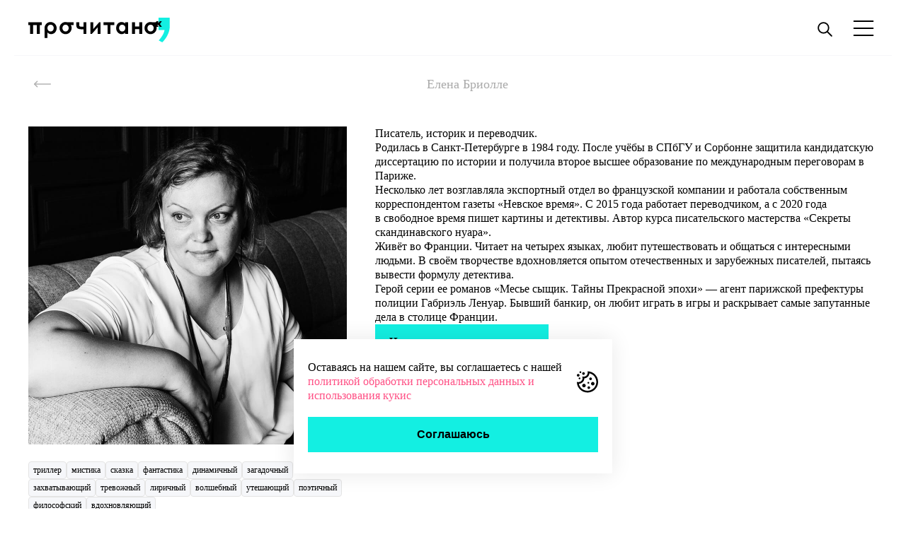

--- FILE ---
content_type: text/html; charset=UTF-8
request_url: https://prochitano.ru/avtori/elena-briolle
body_size: 5647
content:
<!doctype html>
<html lang="ru">
<head>
    <meta charset="UTF-8">
<meta name="viewport" content="width=device-width, user-scalable=no, initial-scale=1.0, maximum-scale=1.0, minimum-scale=1.0">
<meta http-equiv="X-UA-Compatible" content="ie=edge">
<meta name="csrf-token" content="3l0no9NJfEiqHKxPdUmnbUgqSQAWMuEgBiyh8pZG">
<link rel="icon" type="image/x-icon" href="https://prochitano.ru/build/assets/favicon-7abe8479.ico">
<link rel="icon" type="image/png" href="https://prochitano.ru/build/assets/favicon-b07ec500.png"/>
<link rel="stylesheet" href="https://cdn.jsdelivr.net/npm/swiper@8/swiper-bundle.min.css"/>
<link rel="preconnect" href="https://fonts.googleapis.com">
<link rel="preconnect" href="https://fonts.gstatic.com" crossorigin>
<link rel="preconnect" href="https://fonts.googleapis.com">
<link rel="preconnect" href="https://fonts.gstatic.com" crossorigin>
<link href="https://fonts.googleapis.com/css2?family=Inter&family=Lora&family=Montserrat:wght@400;500;600;700;800&display=swap" rel="stylesheet">
    <title>Елена Бриолле - prochitano.ru</title>
    <meta name="description" content="Автор рассказов, триллер, мистика, сказка, фантастика">
    <link rel="canonical" href="https://prochitano.ru/avtori/elena-briolle"/>
    <meta property="og:title" content="Елена Бриолле - prochitano.ru">
    <meta property="og:description" content="Писатель, историк и переводчик">
    <meta property="og:image" content="                 https://prochitano.ru/storage/images/content/razvozzhayeva-yelyena.jpg
    ">
    <meta property="og:type" content="profile">
    <meta property="og:url" content="https://prochitano.ru/avtori/elena-briolle">
    <meta property="og:locale" content="ru_RU">
    <meta property="og:site_name" content="Прочитано">
<link rel="preload" as="style" href="https://prochitano.ru/build/assets/style-3259fa41.css" /><link rel="stylesheet" href="https://prochitano.ru/build/assets/style-3259fa41.css" /><meta name="yandex-verification" content="36ec8a16d25c068a" />
<meta name="google-site-verification" content="H0tdtaXI7EVPUb5acOV3k0ZS4uVZmIyhRJ_SWQ08rBE" />
<style>
    .promo-banner {
        margin: 20px 0;
    }
</style></head>
<body class="body-preloader">
<div class="wrapper">
    <header class="container header">
    <a aria-label="Прочитано" href="/" class="logo scale header_logo">
        <img class="logo__img" src="https://prochitano.ru/build/assets/logo-d0afa466.svg" alt="">
    </a>
    <a href="/" class="logo scale header_logo">
        <div class="comma"></div>
    </a>
    <menu class="header__menu">
        <li class="menu__item">
                    </li>
        <li class="menu__item">
            <button aria-label="поиск" data-btn="search" class="header__search">
                <svg width="25" height="25" viewBox="0 0 20 20" fill="none" xmlns="http://www.w3.org/2000/svg">
                    <path d="M8.33333 14.1667C11.555 14.1667 14.1667 11.555 14.1667 8.33333C14.1667 5.11167 11.555 2.5 8.33333 2.5C5.11167 2.5 2.5 5.11167 2.5 8.33333C2.5 11.555 5.11167 14.1667 8.33333 14.1667Z"
                        stroke="black" stroke-width="1.5" stroke-linecap="round" stroke-linejoin="round"/>
                    <path d="M17.5 17.5L12.5 12.5" stroke="black" stroke-width="1.5" stroke-linecap="round"
                          stroke-linejoin="round"/>
                </svg>
            </button>
        </li>
        <li class="menu__item">
            <button aria-label="Открыть меню" data-btn="menu" class="header__button">
                <img alt="" class="button__img scale" src="https://prochitano.ru/build/assets/burger-c7ee784a.svg">
            </button>
        </li>
    </menu>
    <section  class="search container">
        <form action="" class="search__form">
            <label class="search__label">
                <input class="search__input">
                <button aria-label="Искать" type="submit" class="search__btn"></button>
            </label>

        </form>
    </section>
    <nav aria-hidden="true" class="menu">
    <section class="menu-container">
        <header class="menu-header">
            <button aria-label="Закрыть меню" data-btn="menu" class="header__btn scale exit"></button>
        </header>
        <ul class="menu-list">
                                        <li class="list__item none space login"><a href="https://prochitano.ru/avtorizatsiya" class="item__link hover-pink">Авторизация</a>
                    <div class="btn-containe ">
                        <a aria-label="Войти через Яндекс"
                           href="https://prochitano.ru/avtorizatsiya/vhod/yandex"
                           data-goal="vhod-yandex" class="login__btn scale yandex"></a>
                        <a aria-label="Войти через В Контакте"
                           href="https://prochitano.ru/avtorizatsiya/vhod/vkontakte"
                           data-goal="vhod-vk" class="login__btn scale vkontakte"></a>
                    </div>
                </li>
                        <li class="list__item gray"><a href="https://prochitano.ru/podborki">Подборки</a></li>
            <li class="list__item gray"><a href="https://prochitano.ru/rasskazi">Все рассказы</a></li>
            <li class="list__item gray"><a href="https://prochitano.ru/knizhnie-klubi">Книжным клубам</a></li>
            <li class="list__item gray"><a href="https://prochitano.ru/avtori">Авторы</a></li>
            <li class="list__item gray"><a href="https://sbornik.prochitano.ru/" target="_blank">Печатные сборники</a></li>
            <li class="list__item gray"><a href="https://prochitano.ru/partneri">Наши друзья</a></li>
            <li class="list__item gray"><a href="https://prochitano.ru/o-proekte">О проекте</a></li>

            <li class="list__item"><a href="https://prochitano.ru/uzhe-prochitano">Уже прочитано<span
                        class="item__span">0</span></a>
            </li>
            <li class="list__item"><a href="https://prochitano.ru/rasskazi?otkuda=filter&amp;zakladka=on">Буду
                    читать<span
                        class="item__span">0</span></a></li>
            <li class="list__item"><a href="https://prochitano.ru/avtori?zakladka=on">Любимые авторы<span
                        class="item__span">0</span></a></li>
            <li data-remove class="list__item"><a href="#">Подписаться</a></li>
            <li class="list__item none space">Мы в соцсетях
                <div class="social-container">
                    <a aria-label="Сообщество Прочитано В Контакте" class="social__link scale vkontakte"
                       href="https://vk.com/v_stile_prochitano"
                       target="_blank"></a>
                    <a aria-label="Канал Прочитано в Телеграме" class="social__link scale telegram"
                       href="https://t.me/v_stile_prochitano"
                       target="_blank"></a>
                </div>
            </li>
        </ul>
    </section>
</nav>
</header>

    
    

    <div class="preloader active index">
        <div class="round"></div>
    </div>
    
        <main class="main container">
        <header class="main-header">
            <button data-back class="main-header__button arrow-back"></button>
            <h1 class="main-header__header">Елена Бриолле</h1>
            <span></span>
        </header>
        <section data-animation="author" class="about-author_content">
            <article class="content-left">
                <section class="">
                    <img class="author-photo"
                                                      src="https://prochitano.ru/storage/images/content/razvozzhayeva-yelyena.jpg"
                                                  alt="Елена Бриолле">
                </section>
                <section class="tag-container">
                                            <a href="https://prochitano.ru/rasskazi?otkuda=filter&amp;zhanr%5B%5D=14" data-goal="zhanr[]" class="item_content__tag">триллер</a>
                                            <a href="https://prochitano.ru/rasskazi?otkuda=filter&amp;zhanr%5B%5D=13" data-goal="zhanr[]" class="item_content__tag">мистика</a>
                                            <a href="https://prochitano.ru/rasskazi?otkuda=filter&amp;zhanr%5B%5D=5" data-goal="zhanr[]" class="item_content__tag">сказка</a>
                                            <a href="https://prochitano.ru/rasskazi?otkuda=filter&amp;zhanr%5B%5D=6" data-goal="zhanr[]" class="item_content__tag">фантастика</a>
                                                                <a href="https://prochitano.ru/rasskazi?otkuda=filter&amp;teg%5B%5D=5" data-goal="teg[]" class="item_content__tag">динамичный</a>
                                            <a href="https://prochitano.ru/rasskazi?otkuda=filter&amp;teg%5B%5D=13" data-goal="teg[]" class="item_content__tag">загадочный</a>
                                            <a href="https://prochitano.ru/rasskazi?otkuda=filter&amp;teg%5B%5D=24" data-goal="teg[]" class="item_content__tag">захватывающий</a>
                                            <a href="https://prochitano.ru/rasskazi?otkuda=filter&amp;teg%5B%5D=20" data-goal="teg[]" class="item_content__tag">тревожный</a>
                                            <a href="https://prochitano.ru/rasskazi?otkuda=filter&amp;teg%5B%5D=6" data-goal="teg[]" class="item_content__tag">лиричный</a>
                                            <a href="https://prochitano.ru/rasskazi?otkuda=filter&amp;teg%5B%5D=7" data-goal="teg[]" class="item_content__tag">волшебный</a>
                                            <a href="https://prochitano.ru/rasskazi?otkuda=filter&amp;teg%5B%5D=11" data-goal="teg[]" class="item_content__tag">утешающий</a>
                                            <a href="https://prochitano.ru/rasskazi?otkuda=filter&amp;teg%5B%5D=17" data-goal="teg[]" class="item_content__tag">поэтичный</a>
                                            <a href="https://prochitano.ru/rasskazi?otkuda=filter&amp;teg%5B%5D=22" data-goal="teg[]" class="item_content__tag">философский</a>
                                            <a href="https://prochitano.ru/rasskazi?otkuda=filter&amp;teg%5B%5D=23" data-goal="teg[]" class="item_content__tag">вдохновляющий</a>
                                    </section>
                                    <section class="social">
                        <a aria-label="vk" data-goal="social-avtor" href="https://vk.com/elena_briollet" class="social__link scale vk" target="_blank"></a>
<a aria-label="vk" data-goal="social-avtor" href="https://vk.com/elenabriolletwriter" class="social__link scale vk" target="_blank"></a>
<a aria-label="telegram" data-goal="social-avtor" href="https://t.me/briolletnoir" class="social__link scale telegram" target="_blank"></a>
                    </section>
                            </article>
            <article class="text-content">
                <p>Писатель, историк и переводчик.</p>
<p>Родилась в Санкт-Петербурге в 1984 году. После учёбы в СПбГУ и Сорбонне защитила кандидатскую диссертацию по истории и получила второе высшее образование по международным переговорам в Париже.</p>
<p>Несколько лет возглавляла экспортный отдел во&nbsp;французской компании и&nbsp;работала собственным корреспондентом газеты &laquo;Невское время&raquo;. С&nbsp;2015 года работает переводчиком, а&nbsp;с&nbsp;2020 года в&nbsp;свободное время пишет картины и&nbsp;детективы. Автор курса писательского мастерства &laquo;Секреты скандинавского нуара&raquo;.</p>
<p>Живёт во Франции. Читает на четырех языках, любит путешествовать и общаться с интересными людьми. В своём творчестве вдохновляется опытом отечественных и зарубежных писателей, пытаясь вывести формулу детектива.</p>
<p>Герой серии ее&nbsp;романов &laquo;Месье сыщик. Тайны Прекрасной эпохи&raquo;&nbsp;&mdash; агент парижской префектуры полиции Габриэль Ленуар. Бывший банкир, он&nbsp;любит играть в&nbsp;игры и&nbsp;раскрывает самые запутанные дела в&nbsp;столице Франции.</p>
                <a href="https://prochitano.ru/avtori/elena-briolle/rasskazi" class="read__btn">Читать все
                    рассказы автора</a>
                <a href="#" style="display: none;" class="read__btn read__btn__white">Подборка рассказов от автора </a>
            </article>
        </section>
    </main>
    <footer class="footer">
    <section class="container footer__section">
        <article class="footer_logo-container">
            <a href="/" class="logo footer_logo">
                <img class="logo__img scale" src="https://prochitano.ru/build/assets/logo-d0afa466.svg" alt="">
            </a>
        </article>
        <nav class="footer__navigation ">
            <a aria-label="Сообщество Прочитано В Контакте" class="footer__navigation-link vkontakte"
               href="https://vk.com/v_stile_prochitano"
               target="_blank"></a>
            <a aria-label="Канал Прочитано в Телеграме" class="footer__navigation-link tg"
               href="https://t.me/v_stile_prochitano" target="_blank"></a>
        </nav>
        <menu class="footer__menu">
            <li class="menu__item"><a class="item__link" href="https://prochitano.ru/o-proekte">О проекте</a></li>
            <li class="menu__item"><a class="item__link" href="https://prochitano.ru/napisat-komande">Написать команде</a></li>
            <li class="menu__item"><a class="item__link" href="https://prochitano.ru/avtori">Авторы</a></li>
            <li class="menu__item"><a class="item__link" href="https://prochitano.ru/avtoram">Прислать текст</a></li>
            <li class="menu__item"><a class="item__link" href="https://prochitano.ru/knizhnie-klubi">Книжным клубам</a></li>
            
            <li class="menu__item"><a class="item__link" href="https://prochitano.ru/partneram">Стать партнёром</a></li>
        </menu>
        <article class="footer__copyright">
                <span class="footer__copyright-span">&copy; 2022-2026. Индивидуальный предприниматель Тарасова Анастасия Сергеевна. Все права защищены. «Прочитано» - зарегистрированный товарный знак.
                <a class="copyright-link" href="https://prochitano.ru/pravovaya-informatsiya">Правовая информация</a></span>
        </article>
        <article class="footer__bigtext">
            <p>
                Сайт может содержать информацию, запрещенную для распространения среди детей (18+) – следите за
                возрастной маркировкой.
            </p>
            <p>
                Все материалы, содержащиеся на данном сайте, включая тексты, программное обеспечение, изображения,
                иллюстрации, дизайн, фотографии, видеофайлы, музыка, звуки, товарные знаки и знаки обслуживания,
                логотипы и другие объекты являются охраняемыми объектами интеллектуальной собственности,
                исключительные права на использование которых принадлежат правообладателям.
            </p>
            <p>
                Запрещается полное или частичное копирование и распространение (в том числе, путем воспроизведения и размещения на других сайтах и ресурсах в Интернете) в любой форме материалов сайта без ссылки на сайт prochitano.ru.
            </p>
        </article>
    </section>
</footer>


    <section class="cookie active">
        <p class="cookie__content">
            Оставаясь на нашем сайте, вы соглашаетесь с нашей <a href="/politika-obrabotki" class="cookie__link"> политикой обработки персональных данных и использования кукис</a>
        </p>
        <button class="cookie__btn">Соглашаюсь</button>
    </section>

    <div class="modal">
            </div>



    <link rel="modulepreload" href="https://prochitano.ru/build/assets/app-95d31c1d.js" /><script type="module" src="https://prochitano.ru/build/assets/app-95d31c1d.js"></script>
</div>

<!-- Yandex.Metrika counter -->
    <script type="text/javascript">
        (function (m, e, t, r, i, k, a) {
            m[i] = m[i] || function () {
                (m[i].a = m[i].a || []).push(arguments)
            };
            m[i].l = 1 * new Date();
            for (var j = 0; j < document.scripts.length; j++) {
                if (document.scripts[j].src === r) {
                    return;
                }
            }
            k = e.createElement(t), a = e.getElementsByTagName(t)[0], k.async = 1, k.src = r, a.parentNode.insertBefore(
                k, a)
        })
        (window, document, "script", "https://mc.yandex.ru/metrika/tag.js", "ym");

        ym(91148368, "init", {
            clickmap: true,
            trackLinks: true,
            accurateTrackBounce: true,
            webvisor: true
        });
    </script>
    <noscript>
        <div><img src="https://mc.yandex.ru/watch/91148368" style="position:absolute; left:-9999px;" alt=""/></div>
    </noscript>
    <!-- /Yandex.Metrika counter -->

    <!-- Top.Mail.Ru counter -->
    <script type="text/javascript">
    var _tmr = window._tmr || (window._tmr = []);
    _tmr.push({id: "3672622", type: "pageView", start: (new Date()).getTime()});
    (function (d, w, id) {
    if (d.getElementById(id)) return;
    var ts = d.createElement("script"); ts.type = "text/javascript"; ts.async = true; ts.id = id;
    ts.src = "https://top-fwz1.mail.ru/js/code.js";
    var f = function () {var s = d.getElementsByTagName("script")[0]; s.parentNode.insertBefore(ts, s);};
    if (w.opera == "[object Opera]") { d.addEventListener("DOMContentLoaded", f, false); } else { f(); }
    })(document, window, "tmr-code");
    </script>
    <noscript><div><img src="https://top-fwz1.mail.ru/counter?id=3672622;js=na" style="position:absolute;left:-9999px;" alt="Top.Mail.Ru" /></div></noscript>
    <!-- /Top.Mail.Ru counter -->
</body>
</html>


--- FILE ---
content_type: image/svg+xml
request_url: https://prochitano.ru/build/assets/vk-2df8d97d.svg
body_size: 708
content:
<svg width="30" height="30" viewBox="0 0 30 30" fill="none" xmlns="http://www.w3.org/2000/svg">
<path d="M14.9434 2.53423C21.805 2.53423 27.3963 8.13973 27.3963 15.0186C27.3963 21.8975 21.805 27.503 14.9434 27.503C8.08191 27.503 2.49057 21.8975 2.49057 15.0186C2.49057 8.13973 8.08191 2.53423 14.9434 2.53423ZM14.9434 0.0373535C6.68719 0.0373535 0 6.74147 0 15.0186C0 23.2958 6.68719 29.9999 14.9434 29.9999C23.1997 29.9999 29.8869 23.2958 29.8869 15.0186C29.8869 6.74147 23.1997 0.0373535 14.9434 0.0373535ZM15.6657 20.0124C16.0393 20.0124 16.2012 19.7627 16.2012 19.4381C16.1763 18.2396 16.6495 17.6029 17.4838 18.4394C18.4053 19.3632 18.6046 20.0124 19.7254 20.0124H21.7178C22.2159 20.0124 22.4152 19.8501 22.4152 19.6004C22.4152 19.0636 21.531 18.1148 20.7838 17.4156C19.7378 16.4418 19.688 16.4169 20.5846 15.2433C21.7054 13.7827 23.1748 11.91 21.8797 11.91H19.4016C18.9159 11.91 18.891 12.1847 18.7167 12.5842C18.094 14.0448 16.9235 15.9425 16.4752 15.6553C16.0019 15.3557 16.2261 14.1572 16.251 12.3719C16.251 11.8975 16.251 11.5729 15.5412 11.4106C15.1551 11.3232 14.7691 11.2858 14.4204 11.2858C13.0008 11.2858 12.0295 11.885 12.5774 11.9849C13.5487 12.1722 13.4616 14.2945 13.2374 15.2059C12.8389 16.8039 11.3446 13.945 10.7219 12.5217C10.5725 12.1847 10.5351 11.91 9.9872 11.91H7.95739C7.64606 11.91 7.47172 12.0099 7.47172 12.2346C7.47172 12.6091 9.31475 16.4294 11.0706 18.3395C12.7891 20.1997 14.4827 20.0249 15.6657 20.0249V20.0124Z" fill="black"/>
</svg>


--- FILE ---
content_type: image/svg+xml
request_url: https://prochitano.ru/build/assets/third-3fc74fae.svg
body_size: 217
content:
<svg width="22" height="17" viewBox="0 0 22 17" fill="none" xmlns="http://www.w3.org/2000/svg">
<path d="M0 8.52228L6.11885 0H12.1932L6.24929 8.52228L12.1932 17H6.11885L0 8.52228ZM9.80677 8.52228L15.9256 0H22L16.0561 8.52228L22 17H15.9256L9.80677 8.52228Z" fill="black"/>
</svg>


--- FILE ---
content_type: image/svg+xml
request_url: https://prochitano.ru/build/assets/telegram-a5686047.svg
body_size: 726
content:
<svg width="31" height="30" viewBox="0 0 31 30" fill="none" xmlns="http://www.w3.org/2000/svg">
<path fill-rule="evenodd" clip-rule="evenodd" d="M15.4937 0C7.23748 0 0.550293 6.70412 0.550293 14.9813C0.550293 23.2584 7.23748 29.9625 15.4937 29.9625C23.75 29.9625 30.4372 23.2584 30.4372 14.9813C30.4372 6.70412 23.75 0 15.4937 0ZM15.4937 2.49688C22.3553 2.49688 27.9466 8.10237 27.9466 14.9813C27.9466 21.8602 22.3553 27.4657 15.4937 27.4657C8.63221 27.4657 3.04087 21.8602 3.04087 14.9813C3.04087 8.10237 8.63221 2.49688 15.4937 2.49688ZM18.8436 21.0861C19.0428 21.2235 19.3043 21.2609 19.5285 21.1735C19.7651 21.0861 19.927 20.8864 19.9768 20.6492C20.5122 18.1024 21.8323 11.6479 22.3179 9.32584C22.3553 9.15106 22.293 8.97628 22.156 8.85144C22.019 8.73908 21.8323 8.70162 21.6579 8.76404C19.0428 9.73783 11.0107 12.7591 7.72315 13.9825C7.51145 14.0574 7.37447 14.2572 7.38692 14.4819C7.39937 14.7066 7.53635 14.8939 7.76051 14.9563C9.22994 15.3933 11.1726 16.0175 11.1726 16.0175C11.1726 16.0175 12.0817 18.7516 12.5424 20.1498C12.6047 20.3246 12.7417 20.4619 12.916 20.5119C13.1028 20.5618 13.2896 20.5119 13.4266 20.387C14.1862 19.6754 15.3568 18.5643 15.3568 18.5643C15.3568 18.5643 17.5858 20.1997 18.8436 21.0986V21.0861ZM11.982 15.6679L13.0281 19.1261L13.2647 16.9413C13.2647 16.9413 17.2994 13.2834 19.6032 11.211C19.6779 11.1486 19.6779 11.0487 19.6281 10.9738C19.5658 10.8989 19.4662 10.8864 19.3915 10.9363C16.7266 12.6467 11.982 15.6804 11.982 15.6804V15.6679Z" fill="black"/>
</svg>


--- FILE ---
content_type: image/svg+xml
request_url: https://prochitano.ru/build/assets/arrowBack-b79ddb80.svg
body_size: 201
content:
<svg width="24" height="10" viewBox="0 0 24 10" fill="none" xmlns="http://www.w3.org/2000/svg">
<path d="M0.75 5H23.25" stroke="black" stroke-width="1.5" stroke-linecap="round" stroke-linejoin="round"/>
<path d="M4.5 8.75L0.75 5L4.5 1.25" stroke="black" stroke-width="1.5" stroke-linecap="round" stroke-linejoin="round"/>
</svg>
